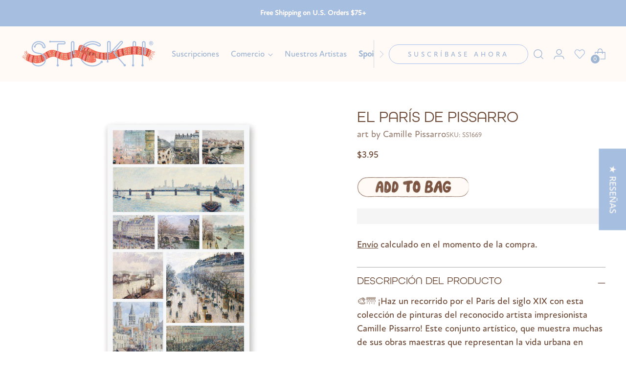

--- FILE ---
content_type: text/javascript; charset=utf-8
request_url: https://www.stickiiclub.com/es/products/pissarros-paris.js
body_size: 650
content:
{"id":8902804472090,"title":"El París de Pissarro","handle":"pissarros-paris","description":"\u003cp class=\"p1\"\u003e \u003cmeta charset=\"utf-8\"\u003e🎨🌁 ¡Haz un recorrido por el París del siglo XIX con esta colección de pinturas del reconocido artista impresionista Camille Pissarro! Este conjunto artístico, que muestra muchas de sus obras maestras que representan la vida urbana en Francia y sus alrededores, será ideal para museos y sus páginas.\u003cbr\u003e\u003c\/p\u003e\n\n\u003cp data-mce-fragment=\"1\"\u003e Se incluye una hoja de pegatinas.\u003c\/p\u003e\n\n\u003cdiv class=\"gmail_default\" data-mce-fragment=\"1\"\u003e Revestimiento superior: texturizado\u003c\/div\u003e\n\n\u003cdiv dir=\"auto\" data-mce-fragment=\"1\"\u003e Capa adhesiva: Papel\u003c\/div\u003e\n\n\u003cdiv class=\"gmail_default\" data-mce-fragment=\"1\"\u003e Capa de respaldo: PET transparente\u003c\/div\u003e\n\n\u003cdiv class=\"gmail_default\" data-mce-fragment=\"1\"\u003e Tamaño: 9x17cm\u003cbr\u003e\n\n\u003c\/div\u003e","published_at":"2026-01-19T11:35:03-08:00","created_at":"2024-01-08T14:21:45-08:00","vendor":"‎art by Camille Pissarro","type":"Hojas de pegatinas","tags":["Sticker-Sheets","type_Sticker Sheets","wholesale"],"price":395,"price_min":395,"price_max":395,"available":false,"price_varies":false,"compare_at_price":null,"compare_at_price_min":0,"compare_at_price_max":0,"compare_at_price_varies":false,"variants":[{"id":47580051996954,"title":"Default Title","option1":"Default Title","option2":null,"option3":null,"sku":"SS1669","requires_shipping":true,"taxable":true,"featured_image":null,"available":false,"name":"El París de Pissarro","public_title":null,"options":["Default Title"],"price":395,"weight":9,"compare_at_price":null,"inventory_management":"shopify","barcode":null,"requires_selling_plan":false,"selling_plan_allocations":[]}],"images":["\/\/cdn.shopify.com\/s\/files\/1\/0279\/2403\/7705\/files\/vcamillepissaro_city.jpg?v=1704752519","\/\/cdn.shopify.com\/s\/files\/1\/0279\/2403\/7705\/files\/vapissarrol.jpg?v=1706210534"],"featured_image":"\/\/cdn.shopify.com\/s\/files\/1\/0279\/2403\/7705\/files\/vcamillepissaro_city.jpg?v=1704752519","options":[{"name":"Título","position":1,"values":["Default Title"]}],"url":"\/es\/products\/pissarros-paris","media":[{"alt":null,"id":36384373408026,"position":1,"preview_image":{"aspect_ratio":1.0,"height":2048,"width":2048,"src":"https:\/\/cdn.shopify.com\/s\/files\/1\/0279\/2403\/7705\/files\/vcamillepissaro_city.jpg?v=1704752519"},"aspect_ratio":1.0,"height":2048,"media_type":"image","src":"https:\/\/cdn.shopify.com\/s\/files\/1\/0279\/2403\/7705\/files\/vcamillepissaro_city.jpg?v=1704752519","width":2048},{"alt":null,"id":36604396601626,"position":2,"preview_image":{"aspect_ratio":1.0,"height":3024,"width":3024,"src":"https:\/\/cdn.shopify.com\/s\/files\/1\/0279\/2403\/7705\/files\/vapissarrol.jpg?v=1706210534"},"aspect_ratio":1.0,"height":3024,"media_type":"image","src":"https:\/\/cdn.shopify.com\/s\/files\/1\/0279\/2403\/7705\/files\/vapissarrol.jpg?v=1706210534","width":3024}],"requires_selling_plan":false,"selling_plan_groups":[]}